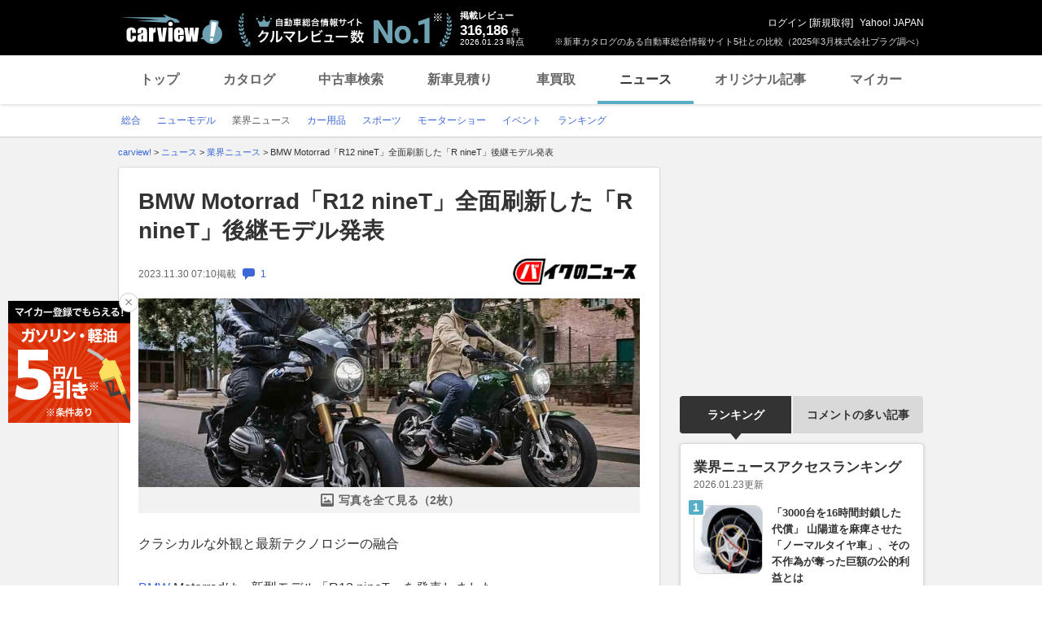

--- FILE ---
content_type: text/html; charset=utf-8
request_url: https://www.google.com/recaptcha/api2/aframe
body_size: 269
content:
<!DOCTYPE HTML><html><head><meta http-equiv="content-type" content="text/html; charset=UTF-8"></head><body><script nonce="UNES3nOmDVvdnVMDXAnGAA">/** Anti-fraud and anti-abuse applications only. See google.com/recaptcha */ try{var clients={'sodar':'https://pagead2.googlesyndication.com/pagead/sodar?'};window.addEventListener("message",function(a){try{if(a.source===window.parent){var b=JSON.parse(a.data);var c=clients[b['id']];if(c){var d=document.createElement('img');d.src=c+b['params']+'&rc='+(localStorage.getItem("rc::a")?sessionStorage.getItem("rc::b"):"");window.document.body.appendChild(d);sessionStorage.setItem("rc::e",parseInt(sessionStorage.getItem("rc::e")||0)+1);localStorage.setItem("rc::h",'1769146525923');}}}catch(b){}});window.parent.postMessage("_grecaptcha_ready", "*");}catch(b){}</script></body></html>

--- FILE ---
content_type: text/javascript; charset=UTF-8
request_url: https://yads.yjtag.yahoo.co.jp/tag?s=93602_13554&fr_id=yads_2870949-3&p_elem=ad-sqb&type=news_detail&u=https%3A%2F%2Fcarview.yahoo.co.jp%2Fnews%2Fdetail%2F8929f32f5de8bf36a4492589e0b92945c02b0e4d%2F%3Fmode%3Dshort&pv_ts=1769146514498&shannon_id=8929f32f5de8bf36a4492589e0b92945c02b0e4d&cu=https%3A%2F%2Fcarview.yahoo.co.jp%2Fnews%2Fdetail%2F8929f32f5de8bf36a4492589e0b92945c02b0e4d%2F&suid=794b6ca9-6763-4566-b435-6262de6fc69a
body_size: 885
content:
yadsDispatchDeliverProduct({"dsCode":"93602_13554","patternCode":"93602_13554-283790","outputType":"js_frame","targetID":"ad-sqb","requestID":"f84490dfd9fbd9c3f757f89ce2ba335e","products":[{"adprodsetCode":"93602_13554-283790-309243","adprodType":4,"adTag":"<script onerror='YJ_YADS.passback()' type='text/javascript' src='//static.criteo.net/js/ld/publishertag.js'></script><script type='text/javascript'>var Criteo = Criteo || {};Criteo.events = Criteo.events || [];Criteo.events.push(function(){Criteo.DisplayAd({'zoneid':1580464,'async': false})});</script>","width":"600","height":"200"},{"adprodsetCode":"93602_13554-283790-309244","adprodType":3,"adTag":"<script onerror='YJ_YADS.passback()' src='https://yads.yjtag.yahoo.co.jp/yda?adprodset=93602_13554-283790-309244&cb=1769146524136&cu=https%3A%2F%2Fcarview.yahoo.co.jp%2Fnews%2Fdetail%2F8929f32f5de8bf36a4492589e0b92945c02b0e4d%2F&p_elem=ad-sqb&pv_id=f84490dfd9fbd9c3f757f89ce2ba335e&shannon_id=8929f32f5de8bf36a4492589e0b92945c02b0e4d&suid=794b6ca9-6763-4566-b435-6262de6fc69a&type=news_detail&u=https%3A%2F%2Fcarview.yahoo.co.jp%2Fnews%2Fdetail%2F8929f32f5de8bf36a4492589e0b92945c02b0e4d%2F%3Fmode%3Dshort' type='text/javascript'></script>","width":"666","height":"300","iframeFlag":0}],"measurable":1,"frameTag":"<div style=\"text-align:center;\"><iframe src=\"https://s.yimg.jp/images/listing/tool/yads/yads-iframe.html?s=93602_13554&fr_id=yads_2870949-3&p_elem=ad-sqb&type=news_detail&u=https%3A%2F%2Fcarview.yahoo.co.jp%2Fnews%2Fdetail%2F8929f32f5de8bf36a4492589e0b92945c02b0e4d%2F%3Fmode%3Dshort&pv_ts=1769146514498&shannon_id=8929f32f5de8bf36a4492589e0b92945c02b0e4d&cu=https%3A%2F%2Fcarview.yahoo.co.jp%2Fnews%2Fdetail%2F8929f32f5de8bf36a4492589e0b92945c02b0e4d%2F&suid=794b6ca9-6763-4566-b435-6262de6fc69a\" style=\"border:none;clear:both;display:block;margin:auto;overflow:hidden\" allowtransparency=\"true\" data-resize-frame=\"true\" frameborder=\"0\" height=\"200\" id=\"yads_2870949-3\" name=\"yads_2870949-3\" scrolling=\"no\" title=\"Ad Content\" width=\"600\" allow=\"fullscreen; attribution-reporting\" allowfullscreen loading=\"eager\" ></iframe></div>"});

--- FILE ---
content_type: text/javascript; charset=UTF-8
request_url: https://yads.yjtag.yahoo.co.jp/tag?s=56175_135442&fr_id=yads_1934156-5&p_elem=ydn-right-bottom2&type=news_detail&u=https%3A%2F%2Fcarview.yahoo.co.jp%2Fnews%2Fdetail%2F8929f32f5de8bf36a4492589e0b92945c02b0e4d%2F%3Fmode%3Dshort&pv_ts=1769146514498&shannon_id=8929f32f5de8bf36a4492589e0b92945c02b0e4d&cu=https%3A%2F%2Fcarview.yahoo.co.jp%2Fnews%2Fdetail%2F8929f32f5de8bf36a4492589e0b92945c02b0e4d%2F&suid=794b6ca9-6763-4566-b435-6262de6fc69a
body_size: 1027
content:
yadsDispatchDeliverProduct({"dsCode":"56175_135442","patternCode":"56175_135442-153506","outputType":"js_frame","targetID":"ydn-right-bottom2","requestID":"58478b4029122683b97215b06cc0e9dc","products":[{"adprodsetCode":"56175_135442-153506-167499","adprodType":4,"adTag":"<script onerror='YJ_YADS.passback()' type='text/javascript' src='//static.criteo.net/js/ld/publishertag.js'></script><script type='text/javascript'>var Criteo = Criteo || {};Criteo.events = Criteo.events || [];Criteo.events.push(function(){Criteo.DisplayAd({'zoneid':1162101,'async': false})});</script>","width":"300","height":"250"},{"adprodsetCode":"56175_135442-153506-167500","adprodType":3,"adTag":"<script onerror='YJ_YADS.passback()' src='https://yads.yjtag.yahoo.co.jp/yda?adprodset=56175_135442-153506-167500&cb=1769146525436&cu=https%3A%2F%2Fcarview.yahoo.co.jp%2Fnews%2Fdetail%2F8929f32f5de8bf36a4492589e0b92945c02b0e4d%2F&p_elem=ydn-right-bottom2&pv_id=58478b4029122683b97215b06cc0e9dc&shannon_id=8929f32f5de8bf36a4492589e0b92945c02b0e4d&suid=794b6ca9-6763-4566-b435-6262de6fc69a&type=news_detail&u=https%3A%2F%2Fcarview.yahoo.co.jp%2Fnews%2Fdetail%2F8929f32f5de8bf36a4492589e0b92945c02b0e4d%2F%3Fmode%3Dshort' type='text/javascript'></script>","width":"300","height":"250","iframeFlag":0},{"adprodsetCode":"56175_135442-153506-167501","adprodType":5,"adTag":"<a href=\"https://donation.yahoo.co.jp/?cpt_n=filler&cpt_m=banner&cpt_s=yj&cpt_c=filler_banner_yj_300250\" target=\"_top\">\n  <img src=\"//s.yimg.jp/adv/yahoo/20161005test/8a701b176c_donation_bnr_300250.jpg\" width=\"300\" height=\"250\" border=\"0\">\n  </img>\n</a>","width":"300","height":"250"}],"measurable":1,"frameTag":"<div style=\"text-align:center;\"><iframe src=\"https://s.yimg.jp/images/listing/tool/yads/yads-iframe.html?s=56175_135442&fr_id=yads_1934156-5&p_elem=ydn-right-bottom2&type=news_detail&u=https%3A%2F%2Fcarview.yahoo.co.jp%2Fnews%2Fdetail%2F8929f32f5de8bf36a4492589e0b92945c02b0e4d%2F%3Fmode%3Dshort&pv_ts=1769146514498&shannon_id=8929f32f5de8bf36a4492589e0b92945c02b0e4d&cu=https%3A%2F%2Fcarview.yahoo.co.jp%2Fnews%2Fdetail%2F8929f32f5de8bf36a4492589e0b92945c02b0e4d%2F&suid=794b6ca9-6763-4566-b435-6262de6fc69a\" style=\"border:none;clear:both;display:block;margin:auto;overflow:hidden\" allowtransparency=\"true\" data-resize-frame=\"true\" frameborder=\"0\" height=\"250\" id=\"yads_1934156-5\" name=\"yads_1934156-5\" scrolling=\"no\" title=\"Ad Content\" width=\"300\" allow=\"fullscreen; attribution-reporting\" allowfullscreen loading=\"eager\" ></iframe></div>"});

--- FILE ---
content_type: text/javascript; charset=UTF-8
request_url: https://yads.yjtag.yahoo.co.jp/tag?s=56175_135442&fr_id=yads_1934156-5&p_elem=ydn-right-bottom2&type=news_detail&u=https%3A%2F%2Fcarview.yahoo.co.jp%2Fnews%2Fdetail%2F8929f32f5de8bf36a4492589e0b92945c02b0e4d%2F%3Fmode%3Dshort&pv_ts=1769146514498&shannon_id=8929f32f5de8bf36a4492589e0b92945c02b0e4d&cu=https%3A%2F%2Fcarview.yahoo.co.jp%2Fnews%2Fdetail%2F8929f32f5de8bf36a4492589e0b92945c02b0e4d%2F&suid=794b6ca9-6763-4566-b435-6262de6fc69a
body_size: 1027
content:
yadsDispatchDeliverProduct({"dsCode":"56175_135442","patternCode":"56175_135442-153506","outputType":"js_frame","targetID":"ydn-right-bottom2","requestID":"0610c88ebeca2f5fa02ed0ca0c110cd7","products":[{"adprodsetCode":"56175_135442-153506-167499","adprodType":4,"adTag":"<script onerror='YJ_YADS.passback()' type='text/javascript' src='//static.criteo.net/js/ld/publishertag.js'></script><script type='text/javascript'>var Criteo = Criteo || {};Criteo.events = Criteo.events || [];Criteo.events.push(function(){Criteo.DisplayAd({'zoneid':1162101,'async': false})});</script>","width":"300","height":"250"},{"adprodsetCode":"56175_135442-153506-167500","adprodType":3,"adTag":"<script onerror='YJ_YADS.passback()' src='https://yads.yjtag.yahoo.co.jp/yda?adprodset=56175_135442-153506-167500&cb=1769146524520&cu=https%3A%2F%2Fcarview.yahoo.co.jp%2Fnews%2Fdetail%2F8929f32f5de8bf36a4492589e0b92945c02b0e4d%2F&p_elem=ydn-right-bottom2&pv_id=0610c88ebeca2f5fa02ed0ca0c110cd7&shannon_id=8929f32f5de8bf36a4492589e0b92945c02b0e4d&suid=794b6ca9-6763-4566-b435-6262de6fc69a&type=news_detail&u=https%3A%2F%2Fcarview.yahoo.co.jp%2Fnews%2Fdetail%2F8929f32f5de8bf36a4492589e0b92945c02b0e4d%2F%3Fmode%3Dshort' type='text/javascript'></script>","width":"300","height":"250","iframeFlag":0},{"adprodsetCode":"56175_135442-153506-167501","adprodType":5,"adTag":"<a href=\"https://donation.yahoo.co.jp/?cpt_n=filler&cpt_m=banner&cpt_s=yj&cpt_c=filler_banner_yj_300250\" target=\"_top\">\n  <img src=\"//s.yimg.jp/adv/yahoo/20161005test/8a701b176c_donation_bnr_300250.jpg\" width=\"300\" height=\"250\" border=\"0\">\n  </img>\n</a>","width":"300","height":"250"}],"measurable":1,"frameTag":"<div style=\"text-align:center;\"><iframe src=\"https://s.yimg.jp/images/listing/tool/yads/yads-iframe.html?s=56175_135442&fr_id=yads_1934156-5&p_elem=ydn-right-bottom2&type=news_detail&u=https%3A%2F%2Fcarview.yahoo.co.jp%2Fnews%2Fdetail%2F8929f32f5de8bf36a4492589e0b92945c02b0e4d%2F%3Fmode%3Dshort&pv_ts=1769146514498&shannon_id=8929f32f5de8bf36a4492589e0b92945c02b0e4d&cu=https%3A%2F%2Fcarview.yahoo.co.jp%2Fnews%2Fdetail%2F8929f32f5de8bf36a4492589e0b92945c02b0e4d%2F&suid=794b6ca9-6763-4566-b435-6262de6fc69a\" style=\"border:none;clear:both;display:block;margin:auto;overflow:hidden\" allowtransparency=\"true\" data-resize-frame=\"true\" frameborder=\"0\" height=\"250\" id=\"yads_1934156-5\" name=\"yads_1934156-5\" scrolling=\"no\" title=\"Ad Content\" width=\"300\" allow=\"fullscreen; attribution-reporting\" allowfullscreen loading=\"eager\" ></iframe></div>"});